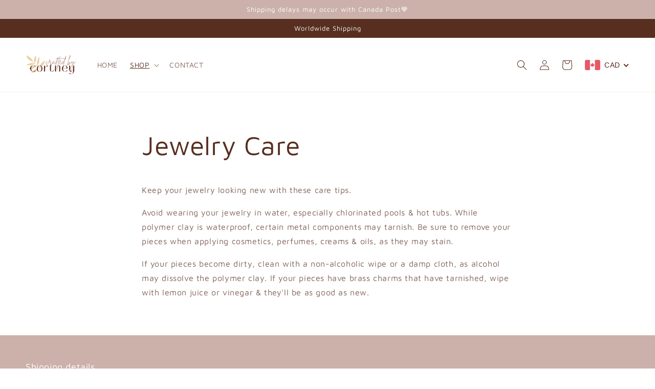

--- FILE ---
content_type: text/javascript
request_url: https://product-options-js.avisplus.io/62006001922.js
body_size: 603
content:
var optionsConfig = {
                            "enabled": true,
                            "css": "\n\n",
                            "shop_id": "62006001922",
                            "text_price_add": "",
                            "text_customization_cost_for": "",
                            "text_alert_text_input": "",
                            "text_alert_number_input": "",
                            "text_alert_checkbox_radio_swatches_input": "",
                            "optionSets": [{"_id":"6262b83c45f1fc64f95fbef5","created_at":"2022-04-22T14:14:20.612Z","updated_at":"2022-04-22T14:14:20.612Z","shop_id":"62006001922","option_set_name":"Option set 1","all_products":false,"rule_sets":[[{"type":"tag","selector":"option"}]],"options":[{"_id":"6262b7c045f1fc64f95fbed3","shop_id":"62006001922","option_id":"WRB3PGT5WpQWL4F7xvW2w5k5uty37O","option_name":"Style","label_product":"Choose Style","label_cart":"Style","type":"radio","class_name":"","default_value":"","min":null,"max":null,"min_selections":null,"max_selections":null,"placeholder":"","max_length":null,"allow_multiple":"false","help_text":"","help_text_select":"tooltip","allow_hover_img":"true","option_values":[{"option_id":"","value_id":"ganv1yNd-g5oAcdHi0RZ3QCARiL-dP","value":"stud","price":0,"type":"adjustprice","productId":"","productVariationId":"","productName":"","swatch":{"color":"","file_image_url":"","is_color":true}},{"option_id":"","value_id":"rOhmDjfPCp_VV2yz75NFwWjqqVwq1H","value":"hook","price":0,"type":"adjustprice","productId":"","productVariationId":"","productName":"","swatch":{"color":"","file_image_url":"","is_color":true}}],"conditional_logic":{"type":"show","logic":"all","condition_items":[]},"is_option_set":false,"sort":1,"created_at":"2022-04-22T14:12:16.270Z","updated_at":"2022-04-22T14:33:15.086Z","required":true}]}]
                          };

--- FILE ---
content_type: application/javascript; charset=UTF-8
request_url: https://www.faire.com/cdn-cgi/challenge-platform/h/g/scripts/jsd/cc251d99e06e/main.js?
body_size: 4397
content:
window._cf_chl_opt={UxxT8:'g'};~function(V1,x,v,D,o,b,n,Q){V1=W,function(T,N,Vn,V0,O,C){for(Vn={T:342,N:358,O:352,C:403,e:336,I:415,R:418,a:411,z:322,H:374,J:382},V0=W,O=T();!![];)try{if(C=parseInt(V0(Vn.T))/1*(-parseInt(V0(Vn.N))/2)+parseInt(V0(Vn.O))/3*(parseInt(V0(Vn.C))/4)+-parseInt(V0(Vn.e))/5*(parseInt(V0(Vn.I))/6)+parseInt(V0(Vn.R))/7+-parseInt(V0(Vn.a))/8+-parseInt(V0(Vn.z))/9*(parseInt(V0(Vn.H))/10)+parseInt(V0(Vn.J))/11,C===N)break;else O.push(O.shift())}catch(e){O.push(O.shift())}}(V,600297),x=this||self,v=x[V1(394)],D=function(VA,Vw,Vh,VK,V2,N,O,C){return VA={T:417,N:326},Vw={T:372,N:332,O:372,C:372,e:372,I:388,R:370,a:332,z:370},Vh={T:425},VK={T:425,N:370,O:333,C:401,e:331,I:401,R:401,a:402,z:332,H:372,J:332,Y:372,S:331,U:402,X:332,M:388},V2=V1,N=String[V2(VA.T)],O={'h':function(e,VQ){return VQ={T:409,N:370},null==e?'':O.g(e,6,function(I,V3){return V3=W,V3(VQ.T)[V3(VQ.N)](I)})},'g':function(I,R,z,V4,H,J,Y,S,U,X,M,L,E,Z,s,i,y,B){if(V4=V2,I==null)return'';for(J={},Y={},S='',U=2,X=3,M=2,L=[],E=0,Z=0,s=0;s<I[V4(VK.T)];s+=1)if(i=I[V4(VK.N)](s),Object[V4(VK.O)][V4(VK.C)][V4(VK.e)](J,i)||(J[i]=X++,Y[i]=!0),y=S+i,Object[V4(VK.O)][V4(VK.I)][V4(VK.e)](J,y))S=y;else{if(Object[V4(VK.O)][V4(VK.R)][V4(VK.e)](Y,S)){if(256>S[V4(VK.a)](0)){for(H=0;H<M;E<<=1,R-1==Z?(Z=0,L[V4(VK.z)](z(E)),E=0):Z++,H++);for(B=S[V4(VK.a)](0),H=0;8>H;E=B&1|E<<1,Z==R-1?(Z=0,L[V4(VK.z)](z(E)),E=0):Z++,B>>=1,H++);}else{for(B=1,H=0;H<M;E=E<<1|B,R-1==Z?(Z=0,L[V4(VK.z)](z(E)),E=0):Z++,B=0,H++);for(B=S[V4(VK.a)](0),H=0;16>H;E=E<<1|1&B,Z==R-1?(Z=0,L[V4(VK.z)](z(E)),E=0):Z++,B>>=1,H++);}U--,0==U&&(U=Math[V4(VK.H)](2,M),M++),delete Y[S]}else for(B=J[S],H=0;H<M;E=1&B|E<<1,Z==R-1?(Z=0,L[V4(VK.J)](z(E)),E=0):Z++,B>>=1,H++);S=(U--,0==U&&(U=Math[V4(VK.Y)](2,M),M++),J[y]=X++,String(i))}if(S!==''){if(Object[V4(VK.O)][V4(VK.C)][V4(VK.S)](Y,S)){if(256>S[V4(VK.U)](0)){for(H=0;H<M;E<<=1,Z==R-1?(Z=0,L[V4(VK.z)](z(E)),E=0):Z++,H++);for(B=S[V4(VK.a)](0),H=0;8>H;E=E<<1|1&B,Z==R-1?(Z=0,L[V4(VK.z)](z(E)),E=0):Z++,B>>=1,H++);}else{for(B=1,H=0;H<M;E=B|E<<1,R-1==Z?(Z=0,L[V4(VK.J)](z(E)),E=0):Z++,B=0,H++);for(B=S[V4(VK.U)](0),H=0;16>H;E=1.28&B|E<<1,R-1==Z?(Z=0,L[V4(VK.z)](z(E)),E=0):Z++,B>>=1,H++);}U--,U==0&&(U=Math[V4(VK.Y)](2,M),M++),delete Y[S]}else for(B=J[S],H=0;H<M;E=E<<1.95|1&B,R-1==Z?(Z=0,L[V4(VK.J)](z(E)),E=0):Z++,B>>=1,H++);U--,U==0&&M++}for(B=2,H=0;H<M;E=E<<1|B&1.12,R-1==Z?(Z=0,L[V4(VK.X)](z(E)),E=0):Z++,B>>=1,H++);for(;;)if(E<<=1,Z==R-1){L[V4(VK.z)](z(E));break}else Z++;return L[V4(VK.M)]('')},'j':function(e,Vm,V5){return Vm={T:402},V5=V2,null==e?'':e==''?null:O.i(e[V5(Vh.T)],32768,function(I,V6){return V6=V5,e[V6(Vm.T)](I)})},'i':function(I,R,z,V7,H,J,Y,S,U,X,M,L,E,Z,s,i,B,y){for(V7=V2,H=[],J=4,Y=4,S=3,U=[],L=z(0),E=R,Z=1,X=0;3>X;H[X]=X,X+=1);for(s=0,i=Math[V7(Vw.T)](2,2),M=1;i!=M;y=E&L,E>>=1,0==E&&(E=R,L=z(Z++)),s|=M*(0<y?1:0),M<<=1);switch(s){case 0:for(s=0,i=Math[V7(Vw.T)](2,8),M=1;i!=M;y=L&E,E>>=1,0==E&&(E=R,L=z(Z++)),s|=(0<y?1:0)*M,M<<=1);B=N(s);break;case 1:for(s=0,i=Math[V7(Vw.T)](2,16),M=1;i!=M;y=L&E,E>>=1,0==E&&(E=R,L=z(Z++)),s|=M*(0<y?1:0),M<<=1);B=N(s);break;case 2:return''}for(X=H[3]=B,U[V7(Vw.N)](B);;){if(Z>I)return'';for(s=0,i=Math[V7(Vw.O)](2,S),M=1;M!=i;y=L&E,E>>=1,0==E&&(E=R,L=z(Z++)),s|=(0<y?1:0)*M,M<<=1);switch(B=s){case 0:for(s=0,i=Math[V7(Vw.C)](2,8),M=1;M!=i;y=L&E,E>>=1,E==0&&(E=R,L=z(Z++)),s|=M*(0<y?1:0),M<<=1);H[Y++]=N(s),B=Y-1,J--;break;case 1:for(s=0,i=Math[V7(Vw.e)](2,16),M=1;i!=M;y=L&E,E>>=1,0==E&&(E=R,L=z(Z++)),s|=(0<y?1:0)*M,M<<=1);H[Y++]=N(s),B=Y-1,J--;break;case 2:return U[V7(Vw.I)]('')}if(0==J&&(J=Math[V7(Vw.C)](2,S),S++),H[B])B=H[B];else if(Y===B)B=X+X[V7(Vw.R)](0);else return null;U[V7(Vw.a)](B),H[Y++]=X+B[V7(Vw.z)](0),J--,X=B,J==0&&(J=Math[V7(Vw.O)](2,S),S++)}}},C={},C[V2(VA.N)]=O.h,C}(),o={},o[V1(348)]='o',o[V1(421)]='s',o[V1(420)]='u',o[V1(383)]='z',o[V1(426)]='n',o[V1(344)]='I',o[V1(379)]='b',b=o,x[V1(434)]=function(T,N,O,C,Va,VR,VI,VW,R,z,H,J,Y,S){if(Va={T:400,N:430,O:327,C:400,e:365,I:391,R:366,a:365,z:391,H:428,J:350,Y:425,S:393,U:397},VR={T:334,N:425,O:371},VI={T:333,N:401,O:331,C:332},VW=V1,null===N||N===void 0)return C;for(R=c(N),T[VW(Va.T)][VW(Va.N)]&&(R=R[VW(Va.O)](T[VW(Va.C)][VW(Va.N)](N))),R=T[VW(Va.e)][VW(Va.I)]&&T[VW(Va.R)]?T[VW(Va.a)][VW(Va.z)](new T[(VW(Va.R))](R)):function(U,VT,X){for(VT=VW,U[VT(VR.T)](),X=0;X<U[VT(VR.N)];U[X]===U[X+1]?U[VT(VR.O)](X+1,1):X+=1);return U}(R),z='nAsAaAb'.split('A'),z=z[VW(Va.H)][VW(Va.J)](z),H=0;H<R[VW(Va.Y)];J=R[H],Y=G(T,N,J),z(Y)?(S=Y==='s'&&!T[VW(Va.S)](N[J]),VW(Va.U)===O+J?I(O+J,Y):S||I(O+J,N[J])):I(O+J,Y),H++);return C;function I(U,X,Vp){Vp=W,Object[Vp(VI.T)][Vp(VI.N)][Vp(VI.O)](C,X)||(C[X]=[]),C[X][Vp(VI.C)](U)}},n=V1(349)[V1(404)](';'),Q=n[V1(428)][V1(350)](n),x[V1(330)]=function(T,N,Vz,Vq,O,C,I,R){for(Vz={T:329,N:425,O:425,C:405,e:332,I:325},Vq=V1,O=Object[Vq(Vz.T)](N),C=0;C<O[Vq(Vz.N)];C++)if(I=O[C],I==='f'&&(I='N'),T[I]){for(R=0;R<N[O[C]][Vq(Vz.O)];-1===T[I][Vq(Vz.C)](N[O[C]][R])&&(Q(N[O[C]][R])||T[I][Vq(Vz.e)]('o.'+N[O[C]][R])),R++);}else T[I]=N[O[C]][Vq(Vz.I)](function(z){return'o.'+z})},j();function P(T,N,Vj,V8){return Vj={T:353,N:353,O:333,C:412,e:331,I:405,R:435},V8=V1,N instanceof T[V8(Vj.T)]&&0<T[V8(Vj.N)][V8(Vj.O)][V8(Vj.C)][V8(Vj.e)](N)[V8(Vj.I)](V8(Vj.R))}function j(Vi,Vs,VE,Vb,T,N,O,C,e){if(Vi={T:399,N:424,O:433,C:361,e:345,I:345,R:323,a:341,z:341},Vs={T:433,N:361,O:341},VE={T:351},Vb=V1,T=x[Vb(Vi.T)],!T)return;if(!m())return;(N=![],O=T[Vb(Vi.N)]===!![],C=function(VP,I){if(VP=Vb,!N){if(N=!![],!m())return;I=g(),h(I.r,function(R){d(T,R)}),I.e&&A(VP(VE.T),I.e)}},v[Vb(Vi.O)]!==Vb(Vi.C))?C():x[Vb(Vi.e)]?v[Vb(Vi.I)](Vb(Vi.R),C):(e=v[Vb(Vi.a)]||function(){},v[Vb(Vi.z)]=function(VG){VG=Vb,e(),v[VG(Vs.T)]!==VG(Vs.N)&&(v[VG(Vs.O)]=e,C())})}function m(VY,VO,T,N,O,C){return VY={T:399,N:438,O:438,C:367},VO=V1,T=x[VO(VY.T)],N=3600,O=Math[VO(VY.N)](+atob(T.t)),C=Math[VO(VY.O)](Date[VO(VY.C)]()/1e3),C-O>N?![]:!![]}function A(C,I,VL,Vo,R,a,z,H,J,Y,S,U){if(VL={T:324,N:373,O:399,C:338,e:354,I:378,R:369,a:392,z:386,H:439,J:362,Y:357,S:413,U:423,X:414,M:436,k:354,L:389,f:359,E:354,Z:337,s:340,i:354,l:406,y:429,B:385,Vf:381,VE:427,VZ:390,Vs:326},Vo=V1,!K(.01))return![];a=(R={},R[Vo(VL.T)]=C,R[Vo(VL.N)]=I,R);try{z=x[Vo(VL.O)],H=Vo(VL.C)+x[Vo(VL.e)][Vo(VL.I)]+Vo(VL.R)+z.r+Vo(VL.a),J=new x[(Vo(VL.z))](),J[Vo(VL.H)](Vo(VL.J),H),J[Vo(VL.Y)]=2500,J[Vo(VL.S)]=function(){},Y={},Y[Vo(VL.U)]=x[Vo(VL.e)][Vo(VL.X)],Y[Vo(VL.M)]=x[Vo(VL.k)][Vo(VL.L)],Y[Vo(VL.f)]=x[Vo(VL.E)][Vo(VL.Z)],Y[Vo(VL.s)]=x[Vo(VL.i)][Vo(VL.l)],S=Y,U={},U[Vo(VL.y)]=a,U[Vo(VL.B)]=S,U[Vo(VL.Vf)]=Vo(VL.VE),J[Vo(VL.VZ)](D[Vo(VL.Vs)](U))}catch(X){}}function c(T,Ve,VV,N){for(Ve={T:327,N:329,O:368},VV=V1,N=[];null!==T;N=N[VV(Ve.T)](Object[VV(Ve.N)](T)),T=Object[VV(Ve.O)](T));return N}function G(T,N,O,VC,V9,C){V9=(VC={T:437,N:365,O:422,C:365,e:387},V1);try{return N[O][V9(VC.T)](function(){}),'p'}catch(e){}try{if(null==N[O])return void 0===N[O]?'u':'x'}catch(I){return'i'}return T[V9(VC.N)][V9(VC.O)](N[O])?'a':N[O]===T[V9(VC.C)]?'C':!0===N[O]?'T':!1===N[O]?'F':(C=typeof N[O],V9(VC.e)==C?P(T,N[O])?'N':'f':b[C]||'?')}function K(T,VJ,VN){return VJ={T:355},VN=V1,Math[VN(VJ.T)]()<T}function V(Vy){return Vy='style,__CF$cv$params,Object,hasOwnProperty,charCodeAt,4wwiZBw,split,indexOf,BFNxv0,removeChild,tabIndex,Md+YosIF40fXj7iSvtLx2C5rzD1pQT$-yUKPe6ukEOaZlB3R8gwhW9NHbAmGqcVJn,postMessage,927672pNnMvx,toString,ontimeout,FuTV3,6cVGEUE,onload,fromCharCode,4416461uChqRn,success,undefined,string,isArray,chlApiSitekey,api,length,number,jsd,includes,errorInfoObject,getOwnPropertyNames,navigator,createElement,readyState,SmLg3,[native code],chlApiUrl,catch,floor,open,cloudflare-invisible,624033uHpBnB,DOMContentLoaded,msg,map,dTmObTv,concat,status,keys,eiUW7,call,push,prototype,sort,contentWindow,3011740snQCTn,MZAL3,/cdn-cgi/challenge-platform/h/,/jsd/oneshot/cc251d99e06e/0.849443034810165:1763550776:95diw-VgFVcdPbS9PeO-fAv8LdtXQnBpnYTDRHd83xw/,chlApiClientVersion,onreadystatechange,13123ZpCgpP,detail,bigint,addEventListener,iframe,http-code:,object,_cf_chl_opt;IWcE4;Rnrj2;MnHSY6;AOwm3;IpYo4;DktaO6;jJnRO8;jqSd0;BCsL6;KoHeN1;LYXex0;MMkG8;GHGja3;SmLg3;eiUW7;RIgDA6;SFhM7,bind,error on cf_chl_props,3326613kpRjfD,Function,_cf_chl_opt,random,event,timeout,166joIBnw,chlApiRumWidgetAgeMs,body,loading,POST,stringify,contentDocument,Array,Set,now,getPrototypeOf,/b/ov1/0.849443034810165:1763550776:95diw-VgFVcdPbS9PeO-fAv8LdtXQnBpnYTDRHd83xw/,charAt,splice,pow,error,10YWTxxY,sid,appendChild,xhr-error,UxxT8,boolean,display: none,source,8110916aquEjy,symbol,parent,chctx,XMLHttpRequest,function,join,ttuO8,send,from,/invisible/jsd,isNaN,document,clientInformation,onerror,d.cookie'.split(','),V=function(){return Vy},V()}function d(O,C,Vl,Vc,e,I,R){if(Vl={T:321,N:424,O:419,C:381,e:375,I:356,R:384,a:410,z:356,H:373,J:343,Y:384,S:410},Vc=V1,e=Vc(Vl.T),!O[Vc(Vl.N)])return;C===Vc(Vl.O)?(I={},I[Vc(Vl.C)]=e,I[Vc(Vl.e)]=O.r,I[Vc(Vl.I)]=Vc(Vl.O),x[Vc(Vl.R)][Vc(Vl.a)](I,'*')):(R={},R[Vc(Vl.C)]=e,R[Vc(Vl.e)]=O.r,R[Vc(Vl.z)]=Vc(Vl.H),R[Vc(Vl.J)]=C,x[Vc(Vl.Y)][Vc(Vl.S)](R,'*'))}function W(p,T,q){return q=V(),W=function(F,N,O){return F=F-321,O=q[F],O},W(p,T)}function g(VH,VF,O,C,I,R,a){VF=(VH={T:432,N:346,O:398,C:380,e:408,I:360,R:376,a:335,z:395,H:431,J:364,Y:407},V1);try{return O=v[VF(VH.T)](VF(VH.N)),O[VF(VH.O)]=VF(VH.C),O[VF(VH.e)]='-1',v[VF(VH.I)][VF(VH.R)](O),C=O[VF(VH.a)],I={},I=SmLg3(C,C,'',I),I=SmLg3(C,C[VF(VH.z)]||C[VF(VH.H)],'n.',I),I=SmLg3(C,O[VF(VH.J)],'d.',I),v[VF(VH.I)][VF(VH.Y)](O),R={},R.r=I,R.e=null,R}catch(z){return a={},a.r={},a.e=z,a}}function h(T,N,VM,VX,VU,VS,Vx,O,C){VM={T:399,N:386,O:439,C:362,e:338,I:354,R:378,a:339,z:424,H:357,J:413,Y:416,S:396,U:390,X:326,M:363},VX={T:377},VU={T:328,N:328,O:419,C:347},VS={T:357},Vx=V1,O=x[Vx(VM.T)],C=new x[(Vx(VM.N))](),C[Vx(VM.O)](Vx(VM.C),Vx(VM.e)+x[Vx(VM.I)][Vx(VM.R)]+Vx(VM.a)+O.r),O[Vx(VM.z)]&&(C[Vx(VM.H)]=5e3,C[Vx(VM.J)]=function(Vv){Vv=Vx,N(Vv(VS.T))}),C[Vx(VM.Y)]=function(Vu){Vu=Vx,C[Vu(VU.T)]>=200&&C[Vu(VU.N)]<300?N(Vu(VU.O)):N(Vu(VU.C)+C[Vu(VU.T)])},C[Vx(VM.S)]=function(VD){VD=Vx,N(VD(VX.T))},C[Vx(VM.U)](D[Vx(VM.X)](JSON[Vx(VM.M)](T)))}}()